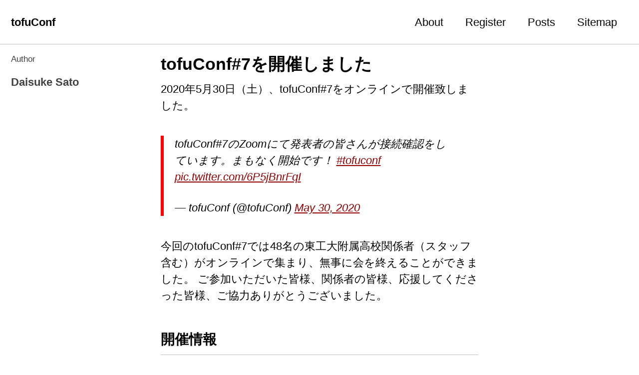

--- FILE ---
content_type: text/html
request_url: https://tofuconf.club/2020-06-04/we-held-the-7th-tofuconf.html
body_size: 21368
content:
<!doctype html>
<!--
  Minimal Mistakes Jekyll Theme 4.9.0 by Michael Rose
  Copyright 2013-2018 Michael Rose - mademistakes.com | @mmistakes
  Free for personal and commercial use under the MIT license
  https://github.com/mmistakes/minimal-mistakes/blob/4.9.0/LICENSE.txt
-->
<html lang="ja" class="no-js">
  <head>
    <meta charset="utf-8">

<!-- begin _includes/seo.html --><title>tofuConf#7を開催しました - tofuConf</title>
<meta name="description" content="2020年5月30日（土）、tofuConf#7をオンラインで開催致しました。">


  <meta name="author" content="Daisuke Sato">
  
  <meta property="article:author" content="Daisuke Sato">
  


<meta property="og:type" content="article">
<meta property="og:locale" content="ja_JP">
<meta property="og:site_name" content="tofuConf">
<meta property="og:title" content="tofuConf#7を開催しました">
<meta property="og:url" content="https://tofuconf.club/2020-06-04/we-held-the-7th-tofuconf.html">


  <meta property="og:description" content="2020年5月30日（土）、tofuConf#7をオンラインで開催致しました。">



  <meta property="og:image" content="https://tofuconf.club/images/favicons/icon-512x512.png">



  <meta name="twitter:site" content="@tofuconf">
  <meta name="twitter:title" content="tofuConf#7を開催しました">
  <meta name="twitter:description" content="2020年5月30日（土）、tofuConf#7をオンラインで開催致しました。">
  <meta name="twitter:url" content="https://tofuconf.club/2020-06-04/we-held-the-7th-tofuconf.html">

  
    <meta name="twitter:card" content="summary">
    
      <meta name="twitter:image" content="https://tofuconf.club/images/favicons/icon-512x512.png">
    
  

  



  <meta property="article:published_time" content="2020-06-04T22:38:59+09:00">



  <meta property="article:modified_time" content="2020-06-04T22:38:59+09:00">



  

  


<link rel="canonical" href="https://tofuconf.club/2020-06-04/we-held-the-7th-tofuconf.html">




<script type="application/ld+json">
  {
    "@context": "https://schema.org",
    
      "@type": "Person",
      "name": "tofuConf",
      "url": "https://tofuconf.club/"
    
  }
</script>







<!-- end _includes/seo.html -->


<link href="https://tofuconf.club/feed.xml" type="application/atom+xml" rel="alternate" title="tofuConf Feed">

<!-- http://t.co/dKP3o1e -->
<meta name="HandheldFriendly" content="True">
<meta name="MobileOptimized" content="320">
<meta name="viewport" content="width=device-width, initial-scale=1.0">

<link rel="shortcut icon" type="image/vnd.microsoft.icon" href="/images/favicons/favicon.ico">
<link rel="icon" type="image/vnd.microsoft.icon" href="/images/favicons/favicon.ico">
<link rel="apple-touch-icon" sizes="57x57" href="/images/favicons/apple-touch-icon-57x57.png">
<link rel="apple-touch-icon" sizes="60x60" href="/images/favicons/apple-touch-icon-60x60.png">
<link rel="apple-touch-icon" sizes="72x72" href="/images/favicons/apple-touch-icon-72x72.png">
<link rel="apple-touch-icon" sizes="76x76" href="/images/favicons/apple-touch-icon-76x76.png">
<link rel="apple-touch-icon" sizes="114x114" href="/images/favicons/apple-touch-icon-114x114.png">
<link rel="apple-touch-icon" sizes="120x120" href="/images/favicons/apple-touch-icon-120x120.png">
<link rel="apple-touch-icon" sizes="144x144" href="/images/favicons/apple-touch-icon-144x144.png">
<link rel="apple-touch-icon" sizes="152x152" href="/images/favicons/apple-touch-icon-152x152.png">
<link rel="apple-touch-icon" sizes="180x180" href="/images/favicons/apple-touch-icon-180x180.png">
<link rel="icon" type="image/png" sizes="192x192" href="/images/favicons/android-chrome-192x192.png">
<link rel="icon" type="image/png" sizes="48x48" href="/images/favicons/icon-48x48.png">
<link rel="icon" type="image/png" sizes="96x96" href="/images/favicons/icon-96x96.png">
<link rel="icon" type="image/png" sizes="96x96" href="/images/favicons/icon-160x160.png">
<link rel="icon" type="image/png" sizes="96x96" href="/images/favicons/icon-196x196.png">
<link rel="icon" type="image/png" sizes="16x16" href="/images/favicons/icon-16x16.png">
<link rel="icon" type="image/png" sizes="32x32" href="/images/favicons/icon-32x32.png">
<link rel="manifest" href="/images/favicons/manifest.json">
<meta name="msapplication-TileColor" content="#2d88ef">
<meta name="msapplication-TileImage" content="/images/favicons/mstile-144x144.png">


<script>
  document.documentElement.className = document.documentElement.className.replace(/\bno-js\b/g, '') + ' js ';
</script>

<!-- For all browsers -->
<link rel="stylesheet" href="https://tofuconf.club/assets/css/main.css">
<link rel="preload" href="https://cdn.jsdelivr.net/npm/@fortawesome/fontawesome-free@5/css/all.min.css" as="style" onload="this.onload=null;this.rel='stylesheet'">
<noscript><link rel="stylesheet" href="https://cdn.jsdelivr.net/npm/@fortawesome/fontawesome-free@5/css/all.min.css"></noscript>

<!--[if lte IE 9]>
  <style>
    /* old IE unsupported flexbox fixes */
    .greedy-nav .site-title {
      padding-right: 3em;
    }
    .greedy-nav button {
      position: absolute;
      top: 0;
      right: 0;
      height: 100%;
    }
  </style>
<![endif]-->



    <!-- start custom head snippets -->

<!-- insert favicons. use https://realfavicongenerator.net/ -->

<!-- end custom head snippets -->


    <style type="text/css">
        .archive a {
            color: #950101;
        }
        .archive a:hover{
            color: #ff0000;
            text-decoration: none;
        }
        article.page section.page__content a {
            color: #950101;
        }
        article.page section.page__content a:hover{
            color: #ff0000;
            text-decoration: none;
        }
        .page__meta a:hover, .comment__date a:hover {
            color: #ff0000;
        }
        .page__related a:hover {
            color: #ff0000;
        }
    </style>
  </head>

  <body class="layout--single">

    <!--[if lt IE 9]>
<div class="notice--danger align-center" style="margin: 0;">You are using an <strong>outdated</strong> browser. Please <a href="https://browsehappy.com/">upgrade your browser</a> to improve your experience.</div>
<![endif]-->

    

<div class="masthead">
  <div class="masthead__inner-wrap">
    <div class="masthead__menu">
      <nav id="site-nav" class="greedy-nav">
        
        <a class="site-title" href="/">
          tofuConf
          
        </a>
        <ul class="visible-links"><li class="masthead__menu-item">
              <a href="/about/">About</a>
            </li><li class="masthead__menu-item">
              <a href="/register/">Register</a>
            </li><li class="masthead__menu-item">
              <a href="/year-archive/">Posts</a>
            </li><li class="masthead__menu-item">
              <a href="/sitemap/">Sitemap</a>
            </li></ul>
        
        <button class="greedy-nav__toggle hidden" type="button">
          <span class="visually-hidden">メニュー</span>
          <div class="navicon"></div>
        </button>
        <ul class="hidden-links hidden"></ul>
      </nav>
    </div>
  </div>
</div>


    <div class="initial-content">
      



<div id="main" role="main">
  
  <div class="sidebar sticky">
  



<p>Author</p>


<div itemscope itemtype="http://schema.org/Person">

  

  <div class="author__content">
    
      <h3 class="author__name" itemprop="name">Daisuke Sato</h3>
    
    
  </div>

  <div class="author__urls-wrapper">
    <button class="btn btn--inverse">フォロー</button>
    <ul class="author__urls social-icons">
      

      

      

      

      

      

      

      

      

      

      

      

      

      

      

      

      

      

      

      

      

      

      

      

      

      

      <!--
  <li>
    <a href="http://link-to-whatever-social-network.com/user/" itemprop="sameAs" rel="nofollow noopener noreferrer">
      <i class="fas fa-fw" aria-hidden="true"></i> Custom Social Profile Link
    </a>
  </li>
-->
    </ul>
  </div>
</div>

  
  </div>



  <article class="page" itemscope itemtype="http://schema.org/CreativeWork">
    <meta itemprop="headline" content="tofuConf#7を開催しました">
    <meta itemprop="description" content="2020年5月30日（土）、tofuConf#7をオンラインで開催致しました。">
    <meta itemprop="datePublished" content="June 04, 2020">
    <meta itemprop="dateModified" content="June 04, 2020">

    <div class="page__inner-wrap">
      
        <header>
          <h1 class="page__title" itemprop="headline">tofuConf#7を開催しました
</h1>
          
        </header>
      

      <section class="page__content" itemprop="text">
        
        <p>2020年5月30日（土）、tofuConf#7をオンラインで開催致しました。</p>

<blockquote class="twitter-tweet"><p lang="ja" dir="ltr">tofuConf#7のZoomにて発表者の皆さんが接続確認をしています。まもなく開始です！ <a href="https://twitter.com/hashtag/tofuconf?src=hash&amp;ref_src=twsrc%5Etfw">#tofuconf</a> <a href="https://t.co/6P5jBnrFqI">pic.twitter.com/6P5jBnrFqI</a></p>&mdash; tofuConf (@tofuConf) <a href="https://twitter.com/tofuConf/status/1266608717132267520?ref_src=twsrc%5Etfw">May 30, 2020</a></blockquote>
<script async="" src="https://platform.twitter.com/widgets.js" charset="utf-8"></script>

<p>今回のtofuConf#7では48名の東工大附属高校関係者（スタッフ含む）がオンラインで集まり、無事に会を終えることができました。
ご参加いただいた皆様、関係者の皆様、応援してくださった皆様、ご協力ありがとうございました。</p>

<h2 id="開催情報">開催情報</h2>

<h3 id="開催ページ">開催ページ</h3>

<p><a href="/2020-05-17/7th-tofuconf-general.html">tofuConf#7 参加者・発表者の受付を開始しました - tofuConf</a></p>

<h3 id="twitterのハッシュタグ">Twitterのハッシュタグ</h3>

<p><a href="https://twitter.com/hashtag/tofuConf" target="_blank">#tofuConf</a></p>

<h3 id="参加者の内訳">参加者の内訳</h3>

<table>
  <thead>
    <tr>
      <th style="text-align: center">区分</th>
      <th style="text-align: center">人数（人）</th>
    </tr>
  </thead>
  <tbody>
    <tr>
      <td style="text-align: center">高校生</td>
      <td style="text-align: center">12</td>
    </tr>
    <tr>
      <td style="text-align: center">OB・OG</td>
      <td style="text-align: center">36</td>
    </tr>
  </tbody>
</table>

<h3 id="lt発表者タイトル">LT発表者/タイトル</h3>

<p>※発表順・敬称略</p>

<table>
  <thead>
    <tr>
      <th style="text-align: center">発表者名</th>
      <th style="text-align: center">発表予定タイトル</th>
    </tr>
  </thead>
  <tbody>
    <tr>
      <td style="text-align: center">DTRT</td>
      <td style="text-align: center">改めて豆腐について考えてみた</td>
    </tr>
    <tr>
      <td style="text-align: center">Alwe</td>
      <td style="text-align: center">Goodsteinの定理</td>
    </tr>
    <tr>
      <td style="text-align: center">ささしゅん</td>
      <td style="text-align: center">結局僕たちは何がほしいの？</td>
    </tr>
    <tr>
      <td style="text-align: center">芝浜</td>
      <td style="text-align: center">中国の怪レい「型」の話</td>
    </tr>
    <tr>
      <td style="text-align: center">電電猫猫</td>
      <td style="text-align: center">卒業したら数学科だった件</td>
    </tr>
    <tr>
      <td style="text-align: center">いみの</td>
      <td style="text-align: center">演劇はおもしろい！</td>
    </tr>
    <tr>
      <td style="text-align: center">クマムシさん</td>
      <td style="text-align: center">研究費を稼ごう！</td>
    </tr>
    <tr>
      <td style="text-align: center">雫</td>
      <td style="text-align: center">ミュージカルはいいぞ</td>
    </tr>
    <tr>
      <td style="text-align: center">つばき</td>
      <td style="text-align: center">航空管制のはなし</td>
    </tr>
    <tr>
      <td style="text-align: center">おーむ</td>
      <td style="text-align: center">現実用SNSが欲しい。</td>
    </tr>
    <tr>
      <td style="text-align: center">まりも</td>
      <td style="text-align: center">3bitの魔法</td>
    </tr>
    <tr>
      <td style="text-align: center">イカ爆弾</td>
      <td style="text-align: center">＿✞＿『神聖でもローマでも帝国でもない』＿✞＿<br />～18世紀フランスの哲学者ヴォルテールの発言から見る<br />近世神聖ローマ帝国～</td>
    </tr>
    <tr>
      <td style="text-align: center">くろま</td>
      <td style="text-align: center">音ゲーはいいぞ</td>
    </tr>
    <tr>
      <td style="text-align: center">しぶ</td>
      <td style="text-align: center">豆腐生がトレーニングしたらどうなるのか?</td>
    </tr>
    <tr>
      <td style="text-align: center">からあげ</td>
      <td style="text-align: center">化学物語</td>
    </tr>
  </tbody>
</table>

<h3 id="参加費">参加費</h3>

<p>試験的なオンライン開催のため、今回は参加費は発生しておりません。</p>

<h2 id="次回以降の開催について">次回以降の開催について</h2>

<p>新型コロナウイルス感染症（COVID-19）の収束状況次第ですが、次回もオンライン開催を検討しています。<br />
運営メンバーを募集中です。興味のある方は是非ご連絡ください。</p>

<h2 id="連絡先">連絡先</h2>

<ul>
  <li><a href="https://twitter.com/tofuConf">Twitter@tofuConf</a></li>
  <li>tofuconf[at]gmail.com</li>
</ul>

        
      </section>

      <footer class="page__meta">
        
        
  


  
  
  

  <p class="page__taxonomy">
    <strong><i class="fas fa-fw fa-tags" aria-hidden="true"></i> タグ: </strong>
    <span itemprop="keywords">
    
      
      
      <a href="https://tofuconf.club/tags/#tofuconf-7" class="page__taxonomy-item" rel="tag">tofuConf#7</a>
    
    </span>
  </p>





  


  

  <p class="page__taxonomy">
    <strong><i class="fas fa-fw fa-folder-open" aria-hidden="true"></i> カテゴリー: </strong>
    <span itemprop="keywords">
    
      <a href="/categories/#%E3%81%8A%E7%9F%A5%E3%82%89%E3%81%9B" class="page__taxonomy-item" rel="tag">お知らせ</a>
    
    </span>
  </p>


        
          <p class="page__date"><strong><i class="fas fa-fw fa-calendar-alt" aria-hidden="true"></i> 投稿日時:</strong> <time datetime="2020-06-04T22:38:59+09:00">June 04, 2020</time></p>
          <p class="page__date"><strong><i class="fas fa-fw fa-calendar-alt" aria-hidden="true"></i> 更新日時:</strong> <time datetime="2020-06-04">June 04, 2020</time></p>
        
      </footer>

      <section class="page__share">
  
    <h4 class="page__share-title">共有</h4>
  

  <a href="https://twitter.com/intent/tweet?via=tofuconf&text=tofuConf%237%E3%82%92%E9%96%8B%E5%82%AC%E3%81%97%E3%81%BE%E3%81%97%E3%81%9F%20https%3A%2F%2Ftofuconf.club%2F2020-06-04%2Fwe-held-the-7th-tofuconf.html" class="btn btn--twitter" onclick="window.open(this.href, 'window', 'left=20,top=20,width=500,height=500,toolbar=1,resizable=0'); return false;" title="共有 Twitter"><i class="fab fa-fw fa-twitter" aria-hidden="true"></i><span> Twitter</span></a>

  <a href="https://www.facebook.com/sharer/sharer.php?u=https%3A%2F%2Ftofuconf.club%2F2020-06-04%2Fwe-held-the-7th-tofuconf.html" class="btn btn--facebook" onclick="window.open(this.href, 'window', 'left=20,top=20,width=500,height=500,toolbar=1,resizable=0'); return false;" title="共有 Facebook"><i class="fab fa-fw fa-facebook" aria-hidden="true"></i><span> Facebook</span></a>

  <a href="https://www.linkedin.com/shareArticle?mini=true&url=https%3A%2F%2Ftofuconf.club%2F2020-06-04%2Fwe-held-the-7th-tofuconf.html" class="btn btn--linkedin" onclick="window.open(this.href, 'window', 'left=20,top=20,width=500,height=500,toolbar=1,resizable=0'); return false;" title="共有 LinkedIn"><i class="fab fa-fw fa-linkedin" aria-hidden="true"></i><span> LinkedIn</span></a>
</section>


      
  <nav class="pagination">
    
      <a href="https://tofuconf.club/2020-05-17/7th-tofuconf-general.html" class="pagination--pager" title="tofuConf#7 参加者・発表者の受付を開始しました[※5/30に受付終了しました]
">前へ</a>
    
    
      <a href="https://tofuconf.club/2020-08-01/8th-tofuconf-general.html" class="pagination--pager" title="tofuConf#8 参加者・発表者の受付を開始しました[※8/30(日)に受付終了しました]
">次へ</a>
    
  </nav>


    </div>

    
  </article>

  
  
    <div class="page__related">
      <h4 class="page__related-title">関連記事</h4>
      <div class="grid__wrapper">
        
          



<div class="grid__item">
  <article class="archive__item" itemscope itemtype="http://schema.org/CreativeWork">
    
      <div class="archive__item-teaser">
        <img src=
          
            "https://tofuconf.club/images/favicons/icon-512x512.png"
          
		   alt="tofuConf#20を開催しました
">
      </div>
    
    <h2 class="archive__item-title" itemprop="headline">
      
        <a href="https://tofuconf.club/2025-11-29/we-held-the-20th-tofuconf.html" rel="permalink">tofuConf#20を開催しました
</a>
      
    </h2>
    
    <p class="archive__item-excerpt" itemprop="description">2025年11月15日（土）にtofuConf#20を開催致しました。
</p>
  </article>
</div>

        
          



<div class="grid__item">
  <article class="archive__item" itemscope itemtype="http://schema.org/CreativeWork">
    
      <div class="archive__item-teaser">
        <img src=
          
            "https://tofuconf.club/images/money_choubo.png"
          
		   alt="tofuConf#20 会計報告
">
      </div>
    
    <h2 class="archive__item-title" itemprop="headline">
      
        <a href="https://tofuconf.club/2025-11-29/financial-report.html" rel="permalink">tofuConf#20 会計報告
</a>
      
    </h2>
    
    <p class="archive__item-excerpt" itemprop="description">2025年11月15日に開催されたtofuConf#20の会計報告です。
</p>
  </article>
</div>

        
          



<div class="grid__item">
  <article class="archive__item" itemscope itemtype="http://schema.org/CreativeWork">
    
      <div class="archive__item-teaser">
        <img src=
          
            "https://tofuconf.club/images/favicons/icon-196x196.png"
          
		   alt="tofuConf#20を開催します
">
      </div>
    
    <h2 class="archive__item-title" itemprop="headline">
      
        <a href="https://tofuconf.club/2025-09-29/20th-tofuconf-general.html" rel="permalink">tofuConf#20を開催します
</a>
      
    </h2>
    
    <p class="archive__item-excerpt" itemprop="description">2025年11月15日（土）にtofuConf#20を開催します。本ページがtofuConf#20の公式ページです。
</p>
  </article>
</div>

        
          



<div class="grid__item">
  <article class="archive__item" itemscope itemtype="http://schema.org/CreativeWork">
    
      <div class="archive__item-teaser">
        <img src=
          
            "https://tofuconf.club/images/money_choubo.png"
          
		   alt="tofuConf#19 会計報告
">
      </div>
    
    <h2 class="archive__item-title" itemprop="headline">
      
        <a href="https://tofuconf.club/2025-03-10/financial-report.html" rel="permalink">tofuConf#19 会計報告
</a>
      
    </h2>
    
    <p class="archive__item-excerpt" itemprop="description">2025年03月09日に開催されたtofuConf#19の会計報告です。
</p>
  </article>
</div>

        
      </div>
    </div>
  
  
</div>

    </div>

    

    <div class="page__footer">
      <footer>
        <!-- start custom footer snippets -->

<!-- end custom footer snippets -->
        <div class="page__footer-follow">
  <ul class="social-icons">
    
      <li><strong>フォロー</strong></li>
    
    
      <li><a href="https://twitter.com/tofuconf"><i class="fab fa-fw fa-twitter-square" aria-hidden="true"></i> Twitter</a></li>
    
    
    
      <li><a href="https://github.com/tofuconf"><i class="fab fa-fw fa-github" aria-hidden="true"></i> GitHub</a></li>
    
    
    
    <li><a href="https://tofuconf.club/feed.xml"><i class="fas fa-fw fa-rss-square" aria-hidden="true"></i> Feed</a></li>
  </ul>
</div>

<div class="page__footer-copyright">&copy; 2017 - 2025 tofuConf. Powered by <a href="https://jekyllrb.com" rel="nofollow">Jekyll</a> &amp; <a href="https://mademistakes.com/work/minimal-mistakes-jekyll-theme/" rel="nofollow">Minimal Mistakes</a>.</div>

      </footer>
    </div>

    
  <script src="/assets/js/main.min.js"></script>







  <script>
  var _gaq = _gaq || [];
  _gaq.push(['_setAccount', 'UA-112605368-1']);
  
  _gaq.push(['_trackPageview']);

  (function() {
    var ga = document.createElement('script'); ga.type = 'text/javascript'; ga.async = true;
    ga.src = ('https:' == document.location.protocol ? 'https://ssl' : 'http://www') + '.google-analytics.com/ga.js';
    var s = document.getElementsByTagName('script')[0]; s.parentNode.insertBefore(ga, s);
  })();
</script>









  </body>
</html>